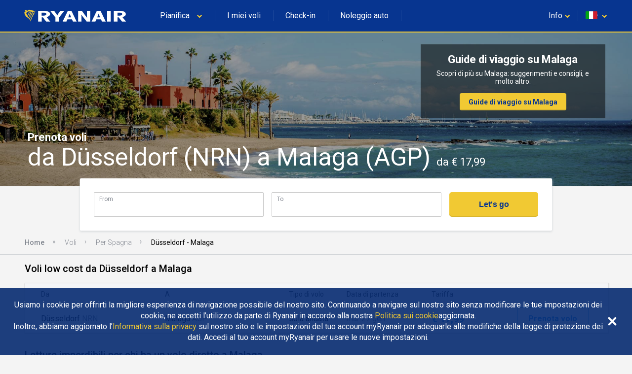

--- FILE ---
content_type: text/html
request_url: https://www.ryanair.com/flights/it/it/voli-da-dusseldorf-a-malaga
body_size: 37701
content:
<!doctype html>
<html lang="en">
<head>
    <meta http-equiv="X-UA-Compatible" content="IE=11"/>
<meta charset="UTF-8"/>
<meta http-equiv="content-type" content="text/html; charset=UTF-8"/>
<meta name="viewport" content="width=device-width, initial-scale=1, user-scalable=no"/>

    
    <title>Confronta voli low cost da Düsseldorf a Malaga a partire da € 17,99 | Ryanair</title>
    <meta name="keywords"/>
    
        <meta name="description" content="Prenota voli da Düsseldorf a Malaga! Col Trova Tariffe di Ryanair trovi le migliori offerte!"/>
        <link rel="canonical" href="https://www.ryanair.com/flights/it/it/voli-da-dusseldorf-a-malaga"/>
    



<script src="https://ajax.googleapis.com/ajax/libs/webfont/1.6.26/webfont.js"></script>
<script>
    WebFont.load({
        google: {families: ['Roboto:300,400,500,700']}
    });
</script>

<link rel="apple-touch-icon" sizes="57x57" href="/etc/designs/ryanair/favicon/apple-touch-icon-57x57.png"/>
<link rel="apple-touch-icon" sizes="60x60" href="/etc/designs/ryanair/favicon/apple-touch-icon-60x60.png"/>
<link rel="apple-touch-icon" sizes="72x72" href="/etc/designs/ryanair/favicon/apple-touch-icon-72x72.png"/>
<link rel="apple-touch-icon" sizes="76x76" href="/etc/designs/ryanair/favicon/apple-touch-icon-76x76.png"/>
<link rel="apple-touch-icon" sizes="114x114" href="/etc/designs/ryanair/favicon/apple-touch-icon-114x114.png"/>
<link rel="apple-touch-icon" sizes="120x120" href="/etc/designs/ryanair/favicon/apple-touch-icon-120x120.png"/>
<link rel="apple-touch-icon" sizes="144x144" href="/etc/designs/ryanair/favicon/apple-touch-icon-144x144.png"/>
<link rel="apple-touch-icon" sizes="152x152" href="/etc/designs/ryanair/favicon/apple-touch-icon-152x152.png"/>
<link rel="icon" type="image/png" href="/etc/designs/ryanair/favicon/favicon-32x32.png" sizes="32x32"/>
<link rel="icon" type="image/png" href="/etc/designs/ryanair/favicon/favicon-96x96.png" sizes="96x96"/>
<link rel="icon" type="image/png" href="/etc/designs/ryanair/favicon/favicon-16x16.png" sizes="16x16"/>
<link rel="shortcut icon" href="/etc/designs/ryanair/favicon/favicon.ico"/>
<meta name="msapplication-TileColor" content="#ffc40d"/>
<meta name="msapplication-TileImage" content="/etc/designs/ryanair/favicon/mstile-144x144.png"/>
<meta name="msapplication-config" content="/etc/designs/ryanair/favicon/browserconfig.xml"/>
<script type="application/ld+json">
    {
      "@context": "http://schema.org",
      "@type": "Organization",
      "url": "https://www.ryanair.com",
      "logo": "https://www.ryanair.com/etc/designs/ryanair/favicon/logo.png"
    }
</script>

<script>
    window.seoPages = {
        siteRootPath: "\/flights",
        currentMarket: {
            countryCode: "it",
            languageCode: "it"
        },
        endpoints: {
            headerJsonPath: "\/content\/ryanair\/it\/it.headerlinks.json",
            footerJsonPath: "\/content\/ryanair\/it\/it.footer.json",
            enabledMarketsJsonPath: "\/flights\/site\u002Ddata\/enabled\u002Dmarkets.json",
            fareFinderConfigJsonPath: "\/content\/ryanair\/it\/it.farefinder\u002Dconfig.json"
        }
    };
</script>


    
    
    
    
<link rel="stylesheet" href="/flights/designs/clientlib-all.bdc1fb866dd357fde3601bb47e4a2c6a.css" type="text/css">



    

    
    

    
    


</head>

<body class="seo-body">
<div id="ryanair-navbar" class="header nav-bar">
  <div class="container" id="menu-container">
    <div id="menu-toggle" class="menu-toggle">
      <div class="hamburger">
        <span></span>
        <span></span>
        <span></span>
      </div>
      <div class="cross">
        <span></span>
        <span></span>
      </div>
    </div>
    <a href="/it/it/" class="ryanair-logo">
      <div>
        <svg viewBox="0 0 100 20" id="ryanair-logo" width="100%" height="100%">
          <path fill="#FFF" d="M23.8 14.3L21 10.6h-1.1v3.7h-3.3V4.6h4.9c3.6 0 5.9 1 5.9 3 0 1.4-1.3 2.2-3.1 2.7l3.2 4h-3.7zm-2.5-8h-1.5V9h1.6c1.7 0 2.6-.5 2.6-1.3.1-1-.7-1.4-2.7-1.4zM35.6 10.6v3.7h-3.3v-3.6l-4.8-6.1h3.6l1.4 2c.6.8 1.2 1.8 1.4 2.3.2-.5.8-1.5 1.4-2.3l1.4-2h3.6l-4.7 6zM48.1 14.3l-.9-2h-4.1l-.9 2h-3.4l4.7-9.7h3.2l4.7 9.7h-3.3zM46 9.5c-.3-.7-.7-1.9-.9-2.4-.1.5-.5 1.5-.8 2.3l-.5 1.2h2.7L46 9.5zM60.5 14.3L57.1 10c-.5-.6-1.1-1.4-1.4-2 0 .6.1 1.6.1 2.2v4.1h-3V4.6h3.3l3.2 4.3c.4.6 1.1 1.5 1.5 2 0-.6-.1-1.7-.1-2.3v-4h3v9.7h-3.2zM74.3 14.3l-.9-2h-4.1l-.9 2H65l4.7-9.7H73l4.7 9.7h-3.4zm-2.1-4.8c-.3-.7-.7-1.9-.9-2.4-.1.5-.5 1.5-.8 2.3l-.5 1.2h2.7l-.5-1.1zM79 14.3V4.6h3.3v9.7H79zM92.4 14.3l-2.9-3.7h-1.1v3.7h-3.3V4.6H90c3.6 0 5.9 1 5.9 3 0 1.4-1.3 2.2-3.1 2.7l3.2 4h-3.6zm-2.5-8h-1.5V9H90c1.7 0 2.6-.5 2.6-1.3.1-1-.7-1.4-2.7-1.4z"></path>
          <g fill="#F1C931">
            <path d="M11.2 4.2c.7.2 1.4.4 2.1.5h.5c.3 0 .5-.1.8-.2h.1c0 .1 0 .1-.1.2-.4.3-.8.5-1.2.6-.1 0-.3.1-.4.1-.5.2-1.1.2-1.6.2-1-.1-1.9-.4-2.9-.4-.9-.1-1.8.3-2.3 1-.1.4-.3.8-.3 1.2 0 .4.6.5.8.8l.3.6c.1.4.3.8.6 1.2.2.2.4.5.7.6.4.3.7.6.9 1 .2.4.4.7.5 1.1.1.2.2.4.2.7v.1c.1.2.1.4.2.5v.1c0 .1.1.3 0 .3-.2-.2-.3-.4-.4-.6-.1-.4-.4-.8-.7-1.2-.2-.2-.4-.5-.6-.7-.8-.9-2-1.5-2.9-2.3 0 0 0-.1-.1-.2-.1-.2-.2-.3-.3-.5-.2-.4-.5-.8-.7-1.3 0-.2-.1-.4-.1-.6v-.1c0-.2-.5-.3-.2-.7.2-.2.8-.4 1-.8v-.2s0-.1-.1-.1-.4.2-.4-.1v-.3c.1-.2.1-.4.1-.6 0-.1.1-.1.2-.1s.3-.1.4-.1c.3 0 .7 0 .9.2.1.2 0 .4 0 .6 0 .2-.2.3-.1.4h.2c.4-.3.8-.7 1.2-1.1.3-.3.8-.4 1.2-.3.9 0 1.6.3 2.5.5z"></path>
            <path d="M8.9 5.8c.1.2 0 .3-.1.5-.5.7-.7 1.6-1 2.4h-.1c-.1 0-.1-.1-.1-.2 0-.9.3-1.7.7-2.5.1-.1.2-.3.4-.2.1-.1.1 0 .2 0zM10.3 6c.1.3-.1.5-.2.8-.5 1-1.1 2-1.4 3.1 0 0 0 .1-.1.1h-.1c-.1-.4 0-.9.1-1.3.3-.9.6-1.8 1.1-2.7.1 0 .1-.1.1-.1.2 0 .4 0 .5.1zM11.7 6.1c.1.1.1.3 0 .4-.6 1.3-1.5 2.4-1.9 3.8l-.3.9c0 .1-.1.1-.1 0-.1-.1 0-.3 0-.4.1-1.1.4-2.2.9-3.1.2-.5.5-.9.7-1.4.1-.1.2-.3.4-.3.1 0 .2 0 .3.1zM13.3 6.2c.1.2 0 .3 0 .5-.4 1-1.1 1.9-1.6 2.9-.5.8-.8 1.7-1.1 2.5-.1.3-.2.5-.3.8h-.1c-.1-.1-.1-.2-.1-.3.1-1.1.5-2 .9-3 .5-1.1 1.1-2.1 1.6-3.2.1-.1.2-.3.4-.4.1 0 .2 0 .3.2z"></path>
          </g>
        </svg>
      </div>
    </a>
    <ul class="e-menu menu-links">
      <li id="plan-trip">
        <a href="javascript:void(0)">
          <span class="planId"></span>
          <div class="chevron icon-arrowdown desktop-laptop inline" icon-id="glyphs.chevron">
            <div>
              <svg viewBox="0 0 64 64" id="glyphs.chevron" width="100%" height="100%">
                <path d="M32.4 48.2c-1.5 0-3-.6-4.1-1.7l-21-20.6c-2.3-2.3-2.4-6-.1-8.3 2.3-2.3 6-2.4 8.3-.1L32.3 34l16.1-16.4c2.3-2.3 6-2.4 8.3-.1 2.3 2.3 2.4 6 .1 8.3L36.6 46.4c-1.1 1.1-2.6 1.8-4.2 1.8z"></path>
              </svg>
            </div>
          </div>
          <div class="pointer" hidden></div>
        </a>
        <span class="nav-bar-separator"></span>
      </li>
      <li id="manage-trips">
        <a href="/gb/en/check-in" class="myBookingsLabel">&nbsp;&nbsp;</a>
        <span class="nav-bar-separator"></span>
      </li>
      <li id="check-in-menu">
        <a href="/gb/en/check-in" class="checkInLabel">&nbsp;&nbsp;</a>
        <span class="nav-bar-separator"></span>
      </li>
      <li id="car-hire">
        <a href="https://car-hire.ryanair.com/en-ie/?clientId=664430" class="carHireLabel">&nbsp;&nbsp;</a>
        <span class="nav-bar-separator"></span>
      </li>
      <li id="hotels">
        <a href="http://holidays.ryanair.com/go/topnav_IE" class="holidaysLabel">&nbsp;&nbsp;</a>
      </li>
    </ul>
    <ul class="e-menu menu-user">
      <li id="useful" class="menu-links-right">
        <a href="javascript:void(0)">
          <span class="username">
            <span class="usefulTitleId"></span>
            <div class="chevron icon-arrowdown closer" icon-id="glyphs.chevron">
              <div>
                <svg viewBox="0 0 64 64" id="glyphs.chevron" width="100%" height="100%">
                  <path d="M32.4 48.2c-1.5 0-3-.6-4.1-1.7l-21-20.6c-2.3-2.3-2.4-6-.1-8.3 2.3-2.3 6-2.4 8.3-.1L32.3 34l16.1-16.4c2.3-2.3 6-2.4 8.3-.1 2.3 2.3 2.4 6 .1 8.3L36.6 46.4c-1.1 1.1-2.6 1.8-4.2 1.8z"></path>
                </svg>
              </div>
            </div>
          </span>
          <div class="tablet-phone-small-phone">
            <div class="icon-help" icon-id="glyphs.help">
              <div>
                <svg viewBox="0 0 64 64" id="glyphs.help" width="100%" height="100%">
                  <path d="M32 9.7C18.6 9.7 7.7 18.8 7.7 30c0 4.2 1.5 8.1 4.1 11.3-.4 3.8-1.4 8.4-4 13.1 0 0 9.8-2.1 16.4-5.2 2.4.7 5 1.1 7.8 1.1 13.4 0 24.3-9.1 24.3-20.3C56.3 18.7 45.4 9.7 32 9.7zm1.8 30.6h-4.6v-3.9h4.6v3.9zm4.5-12.9c-.8 1.1-1.8 2.1-3 2.9-.7.5-1.1 1-1.3 1.5-.2.5-.3 1.2-.3 2.1h-4.6c0-1.5.2-2.6.6-3.2.4-.7 1.3-1.5 2.6-2.5.8-.6 1.4-1.3 1.8-2 .4-.7.7-1.5.7-2.4 0-1-.2-1.7-.8-2.3s-1.2-.8-2.2-.8c-.8 0-1.5.2-2 .7-.5.5-.8 1.1-.8 2.1h-4.6c0-2.1.7-3.7 2.1-4.8 1.4-1.1 3.1-1.6 5.4-1.6 2.4 0 4.3.6 5.6 1.8s2 2.8 2 4.9c0 1.2-.4 2.5-1.2 3.6z"></path>
                </svg>
              </div>
            </div>
          </div>
          <div class="pointer" hidden></div>
        </a>
        <span class="nav-bar-separator"></span>
      </li>
      <li id="markets">
        <a href="javascript:void(0)">
          <span id="flag" class="ico-flag gb"></span>
          <div class="chevron icon-arrowdown closer desktop-laptop inline" icon-id="glyphs.chevron">
            <div>
              <svg viewBox="0 0 64 64" id="glyphs.chevron" width="100%" height="100%">
                <path d="M32.4 48.2c-1.5 0-3-.6-4.1-1.7l-21-20.6c-2.3-2.3-2.4-6-.1-8.3 2.3-2.3 6-2.4 8.3-.1L32.3 34l16.1-16.4c2.3-2.3 6-2.4 8.3-.1 2.3 2.3 2.4 6 .1 8.3L36.6 46.4c-1.1 1.1-2.6 1.8-4.2 1.8z"></path>
              </svg>
            </div>
          </div>
        </a>
        <div class="pointer" hidden></div>
      </li>
    </ul>
  </div>

  <div class="menu-dropdown active markets-drop drops" hidden>
    <div class="container">
      <div class="country-list">
        <div class="col-country">
          <ul class="nav-bar-ul marketsList">
            
          </ul>
        </div>
      </div>
    </div>
  </div>

  <div class="menu-dropdown active plan-trip-drop drops" hidden>
    <div class="container">
      <div class="dropdown-row">
        
      </div>
    </div>
  </div>

  <div class="menu-dropdown active useful-drop drops" hidden>
    <div class="container">
      <div class="dropdown-row">
        
      </div>
    </div>
  </div>

  <div class="ryanair-navbar-mobile">
    <ui class="FR-phone-menu">
      <div class="menu-level root">
        <div class="content">
          <ul class="links">
            <li class="title" id="planIdMobile">
              
            </li>
            <li class="title">
              <a href="/gb/en/check-in" class="no-link-style myBookingsLabel"></a>
            </li>
            <li class="title">
              <a href="/gb/en/check-in" class="no-link-style checkInLabel"></a>
            </li>
            <li class="title">
              <a href="http://holidays.ryanair.com/go/topnav_IE" class="no-link-style holidaysLabel"></a>
            </li>
            <li class="title">
              <a href="https://car-hire.ryanair.com/en-ie/?clientId=664430" class="no-link-style carHireLabel"></a>
            </li>
            <li class="title" id="usefulMobileId">
              
            </li>
          </ul>
          <div class="options">
            <button class="btn-markets" id="btn-markets">
                <span id="flag-mobile" class="ico-flag"></span><span id="flag-mobile-name"></span>
                <span id="flag-mobile-desc" class="description"></span>
            </button>
          </div>
        </div>
        <div class="menu-level" id="pnl-markets">
          <div class="content">
              <div class="head-inside-content">
                <button class="btn-back pm-chevron-right">
                  <svg viewBox="0 0 64 64" id="glyphs.chevron" width="100%" height="100%">
                    <path d="M32.4 48.2c-1.5 0-3-.6-4.1-1.7l-21-20.6c-2.3-2.3-2.4-6-.1-8.3 2.3-2.3 6-2.4 8.3-.1L32.3 34l16.1-16.4c2.3-2.3 6-2.4 8.3-.1 2.3 2.3 2.4 6 .1 8.3L36.6 46.4c-1.1 1.1-2.6 1.8-4.2 1.8z"></path>
                  </svg>
                  <span>Back</span>
                </button>
              </div>
              <ul class="markets marketsList">
                
              </ul>
          </div>
        </div>
        <div class="menu-level" id="pnl-explore">
          <div class="content" id="pnl-explore-content">
            <div class="head-inside-content">
              <button class="btn-back pm-chevron-right">
                <svg viewBox="0 0 64 64" id="glyphs.chevron" width="100%" height="100%">
                  <path d="M32.4 48.2c-1.5 0-3-.6-4.1-1.7l-21-20.6c-2.3-2.3-2.4-6-.1-8.3 2.3-2.3 6-2.4 8.3-.1L32.3 34l16.1-16.4c2.3-2.3 6-2.4 8.3-.1 2.3 2.3 2.4 6 .1 8.3L36.6 46.4c-1.1 1.1-2.6 1.8-4.2 1.8z"></path>
                </svg>
                <span>Back</span>
              </button>
            </div>
          </div>
        </div>
      </div>
    </ui>
  </div>
</div>

<div class="sub-header-container">
    <div><div id="hero-image" class="seo-hero-image-wrapper seo-hero-image--middle">
    <div class="lozad multi-image-picture">
        <img src="/flights/dam/city/MALAGA.jpg"/>
    </div>
    <div class="container">
        <h1 class="seo-hero-image-title">
            <span>
                Prenota voli
            </span>
            <span class="seo-hero-image-title--highlight">
                da Düsseldorf (NRN) a Malaga (AGP)
                <small>
                    da € 17,99
                </small>
            </span>
        </h1>
    </div>
</div>
</div>
    <div class="sub-header-relative-component-container">
    <div class="container hero-banner-position-relative">

    <div class="hero-banner-container">
        

        <h2 class="hero-banner-container__text-title">
            <span>Guide di viaggio su Malaga</span>
            
        </h2>

        <span class="hero-banner-container__text-paragraph">
            <span>Scopri di più su Malaga: suggerimenti e consigli, e molto altro.</span>
            
        </span>

        <div class="hero-banner-container__button">
            <a href="/try-somewhere-new/it/it/guide-di-viaggio/">Guide di viaggio su Malaga</a>
            
        </div>
    </div>
</div>



</div>
    <div class="flight-search-overlap">
    <custom-flight-search (onSearch)="onSearchClicked($event)" show-only-airports-in-to hide-budget country-code="gb" language="en" currency="EUR" default-from="NRN" default-to="AGP"></custom-flight-search>
    <script src="https://assets.ryanair.com/seo-pages-components/PROD/flight-search_0.5.0.js" defer></script>
    <script>
        window.seoPagesFlightSearchConfig = {
            urlPattern: "https:\/\/www.ryanair.com\/gb\/en\/fare\u002Dfinder\/?originIata={from}\x26destinationIata={to}\x26dateOut={start\u002Ddate}\x26dateIn={end\u002Ddate}\x26priceValueTo={budget}",
            offset: "90",
            budget: "150"
        };
    </script>

</div>
    <div><div class="breadcrumb_container">
    <ul ontouchstart="" class="breadcrumb">
        <li>
            <a href="/it/it/">Home</a>
            
        </li>
    
        <li>
            <a href="/flights/it/it">Voli</a>
            
        </li>
    
        <li>
            <a href="/flights/it/it/voli-a-spagna">Per Spagna</a>
            
        </li>
    
        <li>
            
            <span class="breadcrumb-active">Düsseldorf - Malaga</span>
        </li>
    </ul>
</div>
</div>
</div>

<div class="page-main-container">
    <div>
    
    <div class="flights-list">
        <h2 class="flights-list__header">
            Voli low cost da Düsseldorf a Malaga
        </h2>

        <div class="flights-list-big">
            <div class="flights-list-big__row-header">
                <div>Da</div>
                <div>A</div>
                <div>Tipo di volo</div>
                <div>Data di partenza</div>
                <div>Tariffa</div>
                <div></div>
            </div>
            <div class="flights-list-big__row">
                <div>Düsseldorf
                    <small>NRN</small>
                </div>
                <div>Malaga
                    <small>AGP</small>
                </div>
                <div>sola andata</div>
                <div>mar 27 gen</div>
                <div>€ 17,99</div>
                <div>
                    <a class="button" href="/it/it/trip/flights/select?adults=1&teens=0&children=0&infants=0&dateOut=2026-01-27&isConnectedFlight=false&isReturn=false&discount=0&originIata=NRN&destinationIata=AGP&tpAdults=1&tpTeens=0&tpChildren=0&tpInfants=0&tpStartDate=2026-01-27&tpDiscount=0&tpOriginIata=NRN&tpDestinationIata=AGP">Prenota volo</a>
                </div>
            </div>

        </div>

        <div class="flights-list-mobile">
            <a class="flights-list-mobile__row" href="/it/it/trip/flights/select?adults=1&teens=0&children=0&infants=0&dateOut=2026-01-27&isConnectedFlight=false&isReturn=false&discount=0&originIata=NRN&destinationIata=AGP&tpAdults=1&tpTeens=0&tpChildren=0&tpInfants=0&tpStartDate=2026-01-27&tpDiscount=0&tpOriginIata=NRN&tpDestinationIata=AGP">
                <div class="flights-list-mobile__row-header">
                    <div>
                        <span>Parti</span>
                        <span>mar 27 gen</span>
                    </div>
                    <div>sola andata</div>
                </div>

                <div class="flights-list-mobile__row-departure">
                    <div>Düsseldorf
                        <span>NRN</span>
                    </div>
                    <small>Da</small>
                </div>

                <div class="flights-list-mobile__row-arrival">
                    <div>Malaga
                        <span>AGP</span>
                    </div>
                    <small>€ 17,99</small>
                </div>
            </a>

        </div>
    </div>



</div>
    <div>
    <div>
    <div class="seo-articles-list__list-header">
        <h2 class="seo-articles-list__list-title fadeInUp">Letture imperdibili per chi ha un volo diretto a Malaga</h2>
    </div>
    <div class="seo-articles-list__list">
        <div class="seo-articles-list__list--scrolled">
            <a class="seo-article-tile fadeInNanoUp" href="/try-somewhere-new/it/it/consigli-di-viaggio/suggerimenti-per-viaggiare-con-i-bambini/">
    
    
        <img src="/try-somewhere-new/dam/gb/es/consejos-utiles-para-viajar-con-ninos/family-travel-tips-thumb.jpg.transform/te-image-placeholder/image.beba22a477ffb10cd12aac948cbbd975.jpg" data-ie11src="/try-somewhere-new/dam/gb/es/consejos-utiles-para-viajar-con-ninos/family-travel-tips-thumb.jpg.transform/seo-te-article-tile-large/image.beba22a477ffb10cd12aac948cbbd975.jpg" data-srcset="/try-somewhere-new/dam/gb/es/consejos-utiles-para-viajar-con-ninos/family-travel-tips-thumb.jpg.transform/seo-te-article-tile-small/image.beba22a477ffb10cd12aac948cbbd975.jpg 480w,
                          /try-somewhere-new/dam/gb/es/consejos-utiles-para-viajar-con-ninos/family-travel-tips-thumb.jpg.transform/seo-te-article-tile-medium/image.beba22a477ffb10cd12aac948cbbd975.jpg 768w,
                          /try-somewhere-new/dam/gb/es/consejos-utiles-para-viajar-con-ninos/family-travel-tips-thumb.jpg.transform/seo-te-article-tile-large/image.beba22a477ffb10cd12aac948cbbd975.jpg 1024w" class=" lozad"/>
    

    

    <div class="seo-article-tile__content">
        <div class="sub-title">
            Suggerimenti per viaggiare con i bambini - La Guida di Ryanair
        </div>
        <div class="text-section te-content text-regular">
            Siamo una famiglia di cinque persone che ama viaggiare. Ecco i nostri migliori consigli su come viaggiare in famiglia: 
        </div>
    </div>
</a>

        
            <a class="seo-article-tile fadeInNanoUp" href="/try-somewhere-new/it/it/consigli-di-viaggio/come-preparare-le-valigie-per-le-vacanze-autunnali/">
    
    
        <img src="/try-somewhere-new/dam/gb/en/mink-mingle-388667.jpg.transform/te-image-placeholder/image.e01201fc6430fb9127a0f04f4c485082.jpg" data-ie11src="/try-somewhere-new/dam/gb/en/mink-mingle-388667.jpg.transform/seo-te-article-tile-large/image.e01201fc6430fb9127a0f04f4c485082.jpg" data-srcset="/try-somewhere-new/dam/gb/en/mink-mingle-388667.jpg.transform/seo-te-article-tile-small/image.e01201fc6430fb9127a0f04f4c485082.jpg 480w,
                          /try-somewhere-new/dam/gb/en/mink-mingle-388667.jpg.transform/seo-te-article-tile-medium/image.e01201fc6430fb9127a0f04f4c485082.jpg 768w,
                          /try-somewhere-new/dam/gb/en/mink-mingle-388667.jpg.transform/seo-te-article-tile-large/image.e01201fc6430fb9127a0f04f4c485082.jpg 1024w" class=" lozad"/>
    

    

    <div class="seo-article-tile__content">
        <div class="sub-title">
            Come preparare le valigie per le vacanze autunnali
        </div>
        <div class="text-section te-content text-regular">
            Arrotolare o piegare? Questo è il vero enigma. Preparatevi per i selfie durante le vacanze d&#39;autunno con questi trucchetti, suggeriti direttamente dai migliori fashion blogger d&#39;Europa.
        </div>
    </div>
</a>

        
            <a class="seo-article-tile fadeInNanoUp" href="/try-somewhere-new/it/it/consigli-di-viaggio/in-viaggio-con-i-bimbi-8-consigli-utili/">
    
    
        <img src="/try-somewhere-new/dam/gb/it/in-viaggio-con-i-bimbi-thumb-tatyana_tomsickova.jpg.transform/te-image-placeholder/image.18496e5f02c6864e26bf9d85dca3c8d7.jpg" data-ie11src="/try-somewhere-new/dam/gb/it/in-viaggio-con-i-bimbi-thumb-tatyana_tomsickova.jpg.transform/seo-te-article-tile-large/image.18496e5f02c6864e26bf9d85dca3c8d7.jpg" data-srcset="/try-somewhere-new/dam/gb/it/in-viaggio-con-i-bimbi-thumb-tatyana_tomsickova.jpg.transform/seo-te-article-tile-small/image.18496e5f02c6864e26bf9d85dca3c8d7.jpg 480w,
                          /try-somewhere-new/dam/gb/it/in-viaggio-con-i-bimbi-thumb-tatyana_tomsickova.jpg.transform/seo-te-article-tile-medium/image.18496e5f02c6864e26bf9d85dca3c8d7.jpg 768w,
                          /try-somewhere-new/dam/gb/it/in-viaggio-con-i-bimbi-thumb-tatyana_tomsickova.jpg.transform/seo-te-article-tile-large/image.18496e5f02c6864e26bf9d85dca3c8d7.jpg 1024w" alt="iStock: tatyana_tomsickova" class=" lozad"/>
    

    

    <div class="seo-article-tile__content">
        <div class="sub-title">
            In viaggio con i bimbi: 8 consigli utili 
        </div>
        <div class="text-section te-content text-regular">
            Quando sei in vacanza con i tuoi bimbi, l’unica cosa che vuoi fare è divertirti e dedicare il poco tempo libero ai tuoi cari. 
        </div>
    </div>
</a>

        
            <a class="seo-article-tile fadeInNanoUp" href="/try-somewhere-new/it/it/consigli-di-viaggio/15-trucchi-imperdibili-per-preparare-le-valigie/">
    
    
        <img src="/try-somewhere-new/dam/gb/it/15-packing-tricks-you-need-to-know-now/packing-tricks-head.jpg.transform/te-image-placeholder/image.b9c101199bed812191695edf59a3ad8e.jpg" data-ie11src="/try-somewhere-new/dam/gb/it/15-packing-tricks-you-need-to-know-now/packing-tricks-head.jpg.transform/seo-te-article-tile-large/image.b9c101199bed812191695edf59a3ad8e.jpg" data-srcset="/try-somewhere-new/dam/gb/it/15-packing-tricks-you-need-to-know-now/packing-tricks-head.jpg.transform/seo-te-article-tile-small/image.b9c101199bed812191695edf59a3ad8e.jpg 480w,
                          /try-somewhere-new/dam/gb/it/15-packing-tricks-you-need-to-know-now/packing-tricks-head.jpg.transform/seo-te-article-tile-medium/image.b9c101199bed812191695edf59a3ad8e.jpg 768w,
                          /try-somewhere-new/dam/gb/it/15-packing-tricks-you-need-to-know-now/packing-tricks-head.jpg.transform/seo-te-article-tile-large/image.b9c101199bed812191695edf59a3ad8e.jpg 1024w" class=" lozad"/>
    

    

    <div class="seo-article-tile__content">
        <div class="sub-title">
            15 Trucchi Imperdibili per Preparare le Valigie
        </div>
        <div class="text-section te-content text-regular">
            Date un&#39;occhiata a questi quindici consigli su quello da fare e quello da evitare quando fate i vostri bagagli e metteteli subito in pratica al vostro prossimo viaggio...
        </div>
    </div>
</a>

        </div>
    </div>
</div>



</div>
    <div>
    
    
    <div class="banner-container">
        <div class="banner-container__picture">
            
            
    <picture class="lozad multi-image-picture" data-iesrc="/flights/dam/default_banner_large.jpg.transform/seo-banner-large/image.131eafadf18f37c0e9d0378745bc911c.jpg">
        <source src="/flights/dam/default_banner_large.jpg.transform/te-image-placeholder/image.131eafadf18f37c0e9d0378745bc911c.jpg"/>
        <source srcset="/flights/dam/default_banner_large.jpg.transform/seo-banner-large/image.131eafadf18f37c0e9d0378745bc911c.jpg" media="(min-width: 1024px)"/>
        <source srcset="/flights/dam/default_banner_medium.jpg.transform/seo-banner-medium/image.131eafadf18f37c0e9d0378745bc911c.jpg" media="(min-width: 768px)"/>
        <source srcset="/flights/dam/default_banner_small.jpg.transform/seo-banner-small/image.e61235efc91740110269ede0906279c2.jpg"/>
    </picture>

        </div>
        <div class="banner-container__content">
            <h2 class="banner-container__text-title">
                <span>Guide di viaggio su Malaga</span>
            </h2>

            <span class="banner-container__text-paragraph">
                <span>Scopri di più su Malaga: suggerimenti e consigli, e molto altro.</span>
                
            </span>

            <div class="banner-container__button">
                <a href="/try-somewhere-new/it/it/guide-di-viaggio/">Guide di viaggio su Malaga</a>
            </div>
        </div>
    </div>




</div>
    <div>
    



</div>
    <div>
    
    



</div>
    <div>
    
    <div class="flights-list">
        <h2 class="flights-list__header">
            Ricerche recenti da Düsseldorf a Malaga
        </h2>

        <div class="flights-list-big">
            <div class="flights-list-big__row-header">
                <div>Da</div>
                <div>A</div>
                <div>Tipo di volo</div>
                <div>Data di partenza</div>
                <div>Tariffa</div>
                <div></div>
            </div>
            <div class="flights-list-big__row">
                <div>Düsseldorf
                    <small>NRN</small>
                </div>
                <div>Malaga
                    <small>AGP</small>
                </div>
                <div>sola andata</div>
                <div>mar 27 gen</div>
                <div>€ 17,99</div>
                <div>
                    <a class="button" href="/it/it/trip/flights/select?adults=1&teens=0&children=0&infants=0&dateOut=2026-01-27&isConnectedFlight=false&isReturn=false&discount=0&originIata=NRN&destinationIata=AGP&tpAdults=1&tpTeens=0&tpChildren=0&tpInfants=0&tpStartDate=2026-01-27&tpDiscount=0&tpOriginIata=NRN&tpDestinationIata=AGP">Prenota volo</a>
                </div>
            </div>

        </div>

        <div class="flights-list-mobile">
            <a class="flights-list-mobile__row" href="/it/it/trip/flights/select?adults=1&teens=0&children=0&infants=0&dateOut=2026-01-27&isConnectedFlight=false&isReturn=false&discount=0&originIata=NRN&destinationIata=AGP&tpAdults=1&tpTeens=0&tpChildren=0&tpInfants=0&tpStartDate=2026-01-27&tpDiscount=0&tpOriginIata=NRN&tpDestinationIata=AGP">
                <div class="flights-list-mobile__row-header">
                    <div>
                        <span>Parti</span>
                        <span>mar 27 gen</span>
                    </div>
                    <div>sola andata</div>
                </div>

                <div class="flights-list-mobile__row-departure">
                    <div>Düsseldorf
                        <span>NRN</span>
                    </div>
                    <small>Da</small>
                </div>

                <div class="flights-list-mobile__row-arrival">
                    <div>Malaga
                        <span>AGP</span>
                    </div>
                    <small>€ 17,99</small>
                </div>
            </a>

        </div>
    </div>




</div>
    <div>
    
    <div class="links-list-container">
        <h2 class="links-list-container__header">Voli più richiesti da Düsseldorf e per Malaga</h2>
        <ul>
            <li><a href="/flights/it/it/voli-a-malaga">A Malaga</a></li>
        </ul>
    </div>




</div>
    <div>
    
    <div class="links-list-container">
        <h2 class="links-list-container__header">Esplora il network Ryanair</h2>
        <ul>
            <li><a href="/flights/it/it/flights-to-cities">Flights to Cities</a></li>
        
            <li><a href="/flights/it/it/city-to-city-flights">City To City Flights</a></li>
        
            <li><a href="/flights/it/it/flights-to-country">Flights To Country</a></li>
        
            <li><a href="/flights/it/it/flights-to-region">Flights To Region</a></li>
        </ul>
    </div>




</div>
</div>


<div>
    <div class="footer" id="te-footer">
    <div class="top-section">
        <div class="container">
            <div class="top-section-header">
              <svg xmlns="http://www.w3.org/2000/svg" xmlns:xlink="http://www.w3.org/1999/xlink" version="1.1" id="Layer_1" x="0px" y="0px" width="64px" height="64px" viewBox="0 0 64 64" enable-background="new 0 0 64 64" xml:space="preserve">
                <g>
                  <path fill="#F1C931" d="M39.9,10.6c3.1,1,6.3,1.8,9.6,2.2h2.3l0.1-0.1c1.4,0,2.4-0.6,3.7-0.9c0.1,0,0.5-0.1,0.6,0.1   c0.1,0.3,0,0.5-0.3,0.7c-1.6,1.3-3.6,2.2-5.4,2.9l0,0c-0.6,0.1-1.3,0.4-1.9,0.6c-2.3,0.7-4.9,1.1-7.3,0.9   c-4.7-0.2-8.7-1.9-12.8-1.7c-4.1-0.2-7.9,1.3-10.1,4.4c-1.1,1.6-2,3.3-2.3,5.1c0.1,1.7,2.5,2.3,3.4,3.7c0.5,0.8,0.8,1.8,1.1,2.6   c1,1.8,2,3.5,3.2,5.2l0,0c0.7,1.1,1.8,2.1,3.2,2.7c1.7,1.2,3.2,2.8,4.2,4.4l0,0c1,1.6,1.6,3.3,2.4,5c0.4,1,0.7,2,1,3   c0.1,0.1,0.1,0.2,0.2,0.4c0.3,0.8,0.5,1.7,0.9,2.4c-0.1,0.1,0.1,0.2,0.1,0.3c0,0.5,0.5,1.1-0.1,1.4c-0.9-0.8-1.3-1.9-1.8-2.7   c-1-1.8-2.2-3.4-3.4-5.1l0,0c-0.8-1-1.6-2-2.5-3c-3.7-4.1-9.1-6.5-13-10.4l0,0c-0.3-0.3-0.6-0.7-0.8-1l0,0   c-0.5-0.7-0.8-1.4-1.2-2.1l0,0c-1.2-1.8-2.4-3.7-3.2-5.7c-0.2-0.8-0.5-1.6-0.5-2.5l-0.1-0.3c0.1-0.9-2.1-1.4-0.9-3.1   c0.8-0.8,3.7-1.8,4.7-3.4c0-0.2,0.1-0.5-0.1-0.7c0-0.2-0.2-0.3-0.3-0.5c-0.6-0.7-2.1-0.1-2-1.2c0.2,0,0-0.1,0.1-0.2   c-0.1-0.5-0.1-0.8,0-1.3c0.3-0.8,0.6-1.8,0.5-2.6c0.1-0.3,0.4-0.5,0.7-0.6c0.6-0.2,1.2-0.2,1.8-0.3l0.1,0.1c1.4-0.1,3.1,0,4.1,1.1   c0.4,0.8,0.1,1.8-0.1,2.7c-0.1,0.5-0.6,0.9-0.5,1.4c0.2,0.2,0.6,0.2,0.8,0.1c2.1-1.3,4-3.1,5.6-4.9c1.4-1.3,3.6-1.8,5.5-1.5   C32.9,8.4,36.2,9.7,39.9,10.6z"></path>
                  <path fill="#F1C931" d="M29.7,17.7c0.6,0.7-0.2,1.4-0.4,2c-2.3,3.5-3.1,7.4-4.7,11.1C24.5,31,24.3,31,24.2,31   c-0.4-0.3-0.4-0.8-0.4-1.2c0.3-4,1.4-7.8,3.1-11.4c0.4-0.6,1.1-1.2,2-1.1C29.2,17.3,29.5,17.5,29.7,17.7z"></path>
                  <path fill="#F1C931" d="M35.8,18.8c0.3,1.3-0.7,2.4-1.1,3.6c-2.3,4.5-5,8.9-6.3,13.7c-0.1,0.2-0.2,0.4-0.3,0.4   c-0.2,0.1-0.4,0-0.4-0.2c-0.5-1.9,0.1-3.9,0.6-5.7c1.3-4,2.8-8.2,5-11.9c0.3-0.2,0.3-0.4,0.6-0.4C34.6,18.2,35.4,18.2,35.8,18.8z"></path>
                  <path fill="#F1C931" d="M42.3,19c0.6,0.5,0.3,1.3,0.1,1.9c-2.6,5.8-6.9,10.9-8.7,17c-0.5,1.3-0.8,2.6-1.2,4   c-0.1,0.2-0.4,0.2-0.7,0.2c-0.2-0.6-0.2-1.3-0.2-1.9c0.6-4.9,1.7-9.7,4.1-14c1.1-2.1,2.2-4.1,3.3-6.2c0.3-0.6,0.9-1.1,1.7-1.3   C41.3,18.6,41.9,18.8,42.3,19z"></path>
                  <path fill="#F1C931" d="M49.6,19.3c0.4,0.7,0,1.5-0.2,2.2c-1.7,4.7-4.8,8.6-7.3,12.9c-2.2,3.5-3.6,7.4-5,11.2   c-0.5,1.1-0.7,2.4-1.3,3.5c0,0.1-0.2,0-0.3,0.1c-0.4-0.3-0.3-0.8-0.4-1.2c0.3-4.8,2.1-9.1,3.9-13.4c2.2-4.8,5.1-9.4,7-14.4   c0.3-0.6,0.8-1.4,1.7-1.6C48.4,18.5,49.1,18.8,49.6,19.3z"></path>
                </g>
                </svg>
                <span id="top-section-header-title"></span>
            </div>
            <ul class="facts">
                
            </ul>
        </div>
    </div>

    <div class="useful-links-mobile">
        
    </div>

    <div class="container footer-navigation">
        <div class="useful-links">
            
        </div>
        <div class="social-media">
            <div class="social-icons">
                <h3 id="social-icons-title"></h3>
                <div class="social-icon-container">
                    

                </div>
            </div>
            <div class="download-app">
                <h3 id="download-app-title"></h3>
                
            </div>

            <div class="partner-logos">
                <h3 id="partner-logos-title"></h3>
                
            </div>
            <div class="payment-placeholder payment-methods">
              
          </div>
        </div>
    </div>

    <div class="legal-info">
        <div class="holder container">
            <ul class="legal-list clearfix">
                
            </ul>
            <div class="copyright">
                <div class="payment-placeholder payment-methods">
                    
                </div>
                <p>
                  <svg xmlns="http://www.w3.org/2000/svg" xmlns:xlink="http://www.w3.org/1999/xlink" version="1.1" id="Layer_1" x="0px" y="0px" width="64px" height="64px" viewBox="0 0 64 64" enable-background="new 0 0 64 64" xml:space="preserve">
                    <g>
                      <path fill="#F1C931" d="M39.9,10.6c3.1,1,6.3,1.8,9.6,2.2h2.3l0.1-0.1c1.4,0,2.4-0.6,3.7-0.9c0.1,0,0.5-0.1,0.6,0.1   c0.1,0.3,0,0.5-0.3,0.7c-1.6,1.3-3.6,2.2-5.4,2.9l0,0c-0.6,0.1-1.3,0.4-1.9,0.6c-2.3,0.7-4.9,1.1-7.3,0.9   c-4.7-0.2-8.7-1.9-12.8-1.7c-4.1-0.2-7.9,1.3-10.1,4.4c-1.1,1.6-2,3.3-2.3,5.1c0.1,1.7,2.5,2.3,3.4,3.7c0.5,0.8,0.8,1.8,1.1,2.6   c1,1.8,2,3.5,3.2,5.2l0,0c0.7,1.1,1.8,2.1,3.2,2.7c1.7,1.2,3.2,2.8,4.2,4.4l0,0c1,1.6,1.6,3.3,2.4,5c0.4,1,0.7,2,1,3   c0.1,0.1,0.1,0.2,0.2,0.4c0.3,0.8,0.5,1.7,0.9,2.4c-0.1,0.1,0.1,0.2,0.1,0.3c0,0.5,0.5,1.1-0.1,1.4c-0.9-0.8-1.3-1.9-1.8-2.7   c-1-1.8-2.2-3.4-3.4-5.1l0,0c-0.8-1-1.6-2-2.5-3c-3.7-4.1-9.1-6.5-13-10.4l0,0c-0.3-0.3-0.6-0.7-0.8-1l0,0   c-0.5-0.7-0.8-1.4-1.2-2.1l0,0c-1.2-1.8-2.4-3.7-3.2-5.7c-0.2-0.8-0.5-1.6-0.5-2.5l-0.1-0.3c0.1-0.9-2.1-1.4-0.9-3.1   c0.8-0.8,3.7-1.8,4.7-3.4c0-0.2,0.1-0.5-0.1-0.7c0-0.2-0.2-0.3-0.3-0.5c-0.6-0.7-2.1-0.1-2-1.2c0.2,0,0-0.1,0.1-0.2   c-0.1-0.5-0.1-0.8,0-1.3c0.3-0.8,0.6-1.8,0.5-2.6c0.1-0.3,0.4-0.5,0.7-0.6c0.6-0.2,1.2-0.2,1.8-0.3l0.1,0.1c1.4-0.1,3.1,0,4.1,1.1   c0.4,0.8,0.1,1.8-0.1,2.7c-0.1,0.5-0.6,0.9-0.5,1.4c0.2,0.2,0.6,0.2,0.8,0.1c2.1-1.3,4-3.1,5.6-4.9c1.4-1.3,3.6-1.8,5.5-1.5   C32.9,8.4,36.2,9.7,39.9,10.6z"></path>
                      <path fill="#F1C931" d="M29.7,17.7c0.6,0.7-0.2,1.4-0.4,2c-2.3,3.5-3.1,7.4-4.7,11.1C24.5,31,24.3,31,24.2,31   c-0.4-0.3-0.4-0.8-0.4-1.2c0.3-4,1.4-7.8,3.1-11.4c0.4-0.6,1.1-1.2,2-1.1C29.2,17.3,29.5,17.5,29.7,17.7z"></path>
                      <path fill="#F1C931" d="M35.8,18.8c0.3,1.3-0.7,2.4-1.1,3.6c-2.3,4.5-5,8.9-6.3,13.7c-0.1,0.2-0.2,0.4-0.3,0.4   c-0.2,0.1-0.4,0-0.4-0.2c-0.5-1.9,0.1-3.9,0.6-5.7c1.3-4,2.8-8.2,5-11.9c0.3-0.2,0.3-0.4,0.6-0.4C34.6,18.2,35.4,18.2,35.8,18.8z"></path>
                      <path fill="#F1C931" d="M42.3,19c0.6,0.5,0.3,1.3,0.1,1.9c-2.6,5.8-6.9,10.9-8.7,17c-0.5,1.3-0.8,2.6-1.2,4   c-0.1,0.2-0.4,0.2-0.7,0.2c-0.2-0.6-0.2-1.3-0.2-1.9c0.6-4.9,1.7-9.7,4.1-14c1.1-2.1,2.2-4.1,3.3-6.2c0.3-0.6,0.9-1.1,1.7-1.3   C41.3,18.6,41.9,18.8,42.3,19z"></path>
                      <path fill="#F1C931" d="M49.6,19.3c0.4,0.7,0,1.5-0.2,2.2c-1.7,4.7-4.8,8.6-7.3,12.9c-2.2,3.5-3.6,7.4-5,11.2   c-0.5,1.1-0.7,2.4-1.3,3.5c0,0.1-0.2,0-0.3,0.1c-0.4-0.3-0.3-0.8-0.4-1.2c0.3-4.8,2.1-9.1,3.9-13.4c2.2-4.8,5.1-9.4,7-14.4   c0.3-0.6,0.8-1.4,1.7-1.6C48.4,18.5,49.1,18.8,49.6,19.3z"></path>
                    </g>
                    </svg>
                  <span>2018 &copy; Ryanair DAC. All rights reserved.</span>
                </p>
            </div>
        </div>
    </div>
</div>
</div>

<div id="cookie-popup" class="cookie-popup">
    <div class="cookie-popup__content">
        <div>
            Usiamo i cookie per offrirti la migliore esperienza di navigazione possibile del nostro sito. Continuando a navigare sul nostro sito senza modificare le tue impostazioni dei cookie, ne accetti l’utilizzo da parte di Ryanair in accordo alla nostra <a target="_blank" class="cookie-policy-link" href="/it/it/azienda/nostra-politica-cookie">Politica sui cookie</a>aggiornata.
        </div>
        <div>
            Inoltre, abbiamo aggiornato l’<a target="_blank" class="cookie-policy-link" href="/it/it/azienda/informativa-privacy">Informativa sulla privacy</a> sul nostro sito e le impostazioni del tuo account myRyanair per adeguarle alle modifiche della legge di protezione dei dati.  Accedi al tuo account myRyanair per usare le nuove impostazioni.
        </div>
    </div>
    <div class="cookie-popup__close-btn">
        <span class="cookie-popup__close-icon" onclick="cookiePopup.acceptCookiePolicy()">
            <svg viewBox=" -367 269 64 64 " id="glyphs.close " width="100%" height="100%">
                <path d="M-327.4 301l15-15c2.2-2.2 2.2-5.7 0-7.9s-5.7-2.2-7.7 0l-15 15-15-14.8c-2.2-2.2-5.7-2.2-7.7 0-2.2 2.2-2.2 5.7 0 7.9l15 15-15 15c-2.2 2.1-2.2 5.5 0 7.8 1.1 1.1 2.5 1.6 3.9 1.6s2.8-.5 3.9-1.6l15-15 15 15c1.1 1.1 2.5 1.6 3.9 1.6s2.8-.5 3.9-1.6c2.2-2.2 2.2-5.7 0-7.9l-15.2-15.1z "></path>
            </svg>
        </span>
    </div>
</div>



    
<script src="/flights/designs/clientlib-all.9595df6e952fc06f32c182f92b34153d.js"></script>










</body>
</html>
